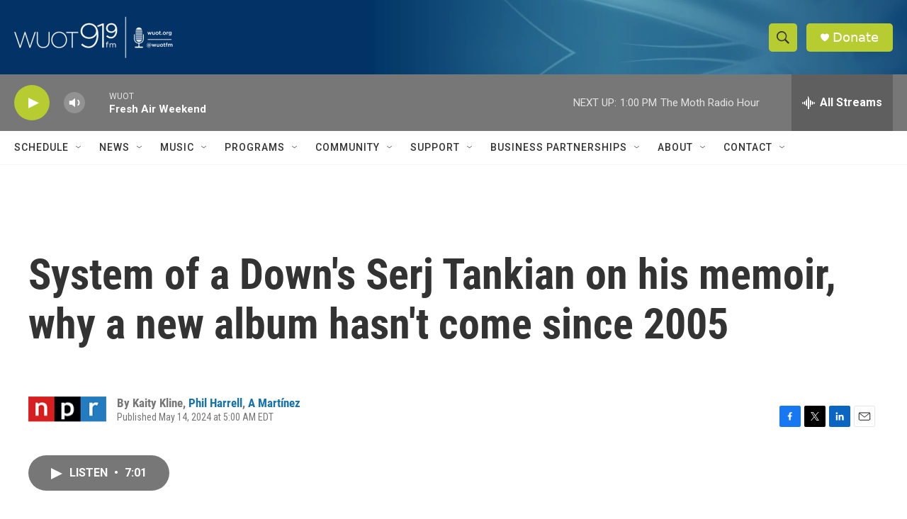

--- FILE ---
content_type: text/html; charset=utf-8
request_url: https://www.google.com/recaptcha/api2/aframe
body_size: 268
content:
<!DOCTYPE HTML><html><head><meta http-equiv="content-type" content="text/html; charset=UTF-8"></head><body><script nonce="Ll_lMbkvK_-StPtkKjRqCw">/** Anti-fraud and anti-abuse applications only. See google.com/recaptcha */ try{var clients={'sodar':'https://pagead2.googlesyndication.com/pagead/sodar?'};window.addEventListener("message",function(a){try{if(a.source===window.parent){var b=JSON.parse(a.data);var c=clients[b['id']];if(c){var d=document.createElement('img');d.src=c+b['params']+'&rc='+(localStorage.getItem("rc::a")?sessionStorage.getItem("rc::b"):"");window.document.body.appendChild(d);sessionStorage.setItem("rc::e",parseInt(sessionStorage.getItem("rc::e")||0)+1);localStorage.setItem("rc::h",'1769968038480');}}}catch(b){}});window.parent.postMessage("_grecaptcha_ready", "*");}catch(b){}</script></body></html>